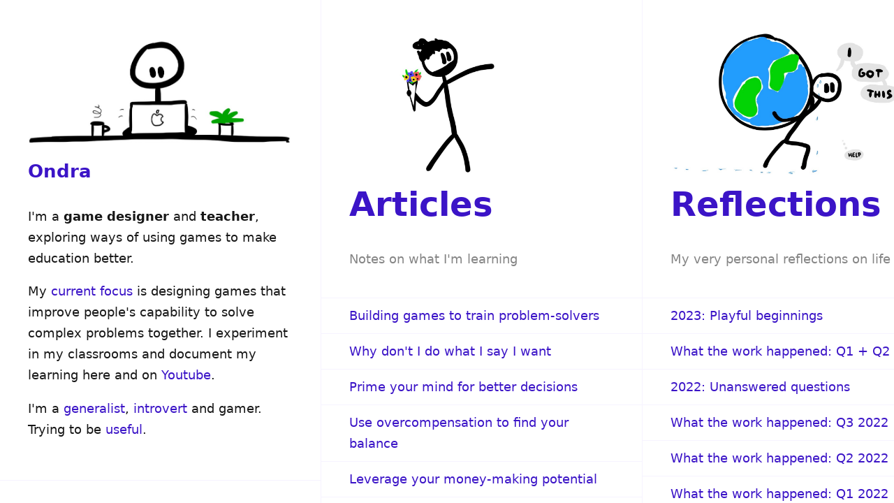

--- FILE ---
content_type: text/html; charset=utf-8
request_url: https://ondra.blog/?source=post_internal_links---------0----------------------------
body_size: 3213
content:
<!DOCTYPE html><html lang="en"><head>
	<meta name="generator" content="Hugo 0.85.0">

	<meta charset="UTF-8">
	<meta name="viewport" content="width=device-width, initial-scale=1.0">

	<link rel="icon" href="/images/favicon32.png" type="image/x-icon">

	<title>Ondra</title>

	<link rel="stylesheet" href="/css/style.css" type="text/css" media="all">
	
	

	<link rel="alternate" type="application/rss+xml" href="https://ondra.blog/index.xml" title="Ondra">
	
	

<style type="text/css">#mc_embed_signup input.mce_inline_error { border-color:#6B0505; } #mc_embed_signup div.mce_inline_error { margin: 0 0 1em 0; padding: 5px 10px; background-color:#6B0505; font-weight: bold; z-index: 1; color:#fff; }</style></head>

<body style="zoom: 1;">

<div class="container-index">

    
        <div class="column" id="column1">
			<div class="headline-container">
				<img src="/images/stickman.png" alt="stickman sitting at a desk">
				<a href="https://ondra.blog"><h1 class="name">Ondra</h1></a>
				<p>I'm a <b>game designer</b> and <b>teacher</b>, exploring ways of using games to make education better.</p>
				<p>My <a href="/now/">current focus</a> is designing games that improve people's capability to solve complex problems together. I experiment in my classrooms and document my learning here and on <a href="https://www.youtube.com/@ondra_games">Youtube</a>.</p>
				<p>I'm a <a href="/fsf/">generalist</a>, <a href="/16/">introvert</a> and gamer. Trying to be <a href="/max-useful/">useful</a>.</p>
			</div>
		
			<div class="subscription-form">
	<div id="mc_embed_shell">
		<div id="mc_embed_signup">
		<form action="https://ondrejmarkus.us21.list-manage.com/subscribe/post?u=0991caa13299c0b682c4a03e1&amp;id=df744edf8e&amp;f_id=0008ede6f0" method="post" id="mc-embedded-subscribe-form" name="mc-embedded-subscribe-form" class="validate" target="_blank" novalidate="novalidate">
			<div id="mc_embed_signup_scroll">
				<div class="cta"><label for="mce-EMAIL">Want new articles into your inbox?</label></div><input type="email" placeholder="Enter your email" name="EMAIL" class="required email" id="mce-EMAIL" required="" value="" aria-required="true"><span id="mce-EMAIL-HELPERTEXT" class="helper_text"></span>
						<span class="optionalParent">
							<span class="clear foot">
								<input type="submit" placeholder="Type your email" name="subscribe" id="mc-embedded-subscribe" class="button" value="Subscribe">
							</span>
						</span>
					
				<div id="mce-responses" class="clear foot">
				<div class="response" id="mce-error-response" style="display: none;"></div>
				<div class="response" id="mce-success-response" style="display: none;"></div>
			</div>
			</div>
		</form></div>
		<div style="position: absolute; left: -5000px;" aria-hidden="true">
			/* real people should not fill this in and expect good things - do not remove this or risk form bot signups */
			<input type="text" name="b_0991caa13299c0b682c4a03e1_df744edf8e" tabindex="-1" value="">
		
	</div>
</div>
</div>
		</div> 

     
     <div class="column" id="column2">
        <div class="headline-container">
            <img src="/images/rage.jpeg" alt="Articles icon" class="headline-icon">
            <h1>Articles</h1>
            <p class="description">Notes on what I'm learning</p>
        </div>

        
        
        
        
        
        
        
        
            <a href="/building-games/" class="small-rectangle">
                <h4>Building games to train problem-solvers</h4>
                
            </a>
        
            <a href="/why-dont/" class="small-rectangle">
                <h4>Why don't I do what I say I want</h4>
                
            </a>
        
            <a href="/prime/" class="small-rectangle">
                <h4>Prime your mind for better decisions</h4>
                
            </a>
        
            <a href="/overcompensation/" class="small-rectangle">
                <h4>Use overcompensation to find your balance</h4>
                
            </a>
        
            <a href="/money-making-potential/" class="small-rectangle">
                <h4>Leverage your money-making potential</h4>
                
            </a>
        
            <a href="/money-can-buy/" class="small-rectangle">
                <h4>The best thing money can buy</h4>
                
            </a>
        
            <a href="/go-broke/" class="small-rectangle">
                <h4>Why you should go broke</h4>
                
            </a>
        
            <a href="/money-motivations/" class="small-rectangle">
                <h4>What's your money motivation?</h4>
                
            </a>
        
            <a href="/fund-yourself/" class="small-rectangle">
                <h4>Fund yourself</h4>
                
            </a>
        
            <a href="/money-day/" class="small-rectangle">
                <h4>What if you made money 1 day a week?</h4>
                
            </a>
        
            <a href="/bad-days/" class="small-rectangle">
                <h4>How to turn bad days around</h4>
                
            </a>
        
            <a href="/feelgood/" class="small-rectangle">
                <h4>Feelgood journal</h4>
                
            </a>
        
            <a href="/finding-yourself/" class="small-rectangle">
                <h4>Finding yourself as you go</h4>
                
            </a>
        
            <a href="/creative-routine/" class="small-rectangle">
                <h4>Creative routines for productive creators</h4>
                
            </a>
        
            <a href="/write-to-learn/" class="small-rectangle">
                <h4>Write to learn better</h4>
                
            </a>
        
            <a href="/open-garage/" class="small-rectangle">
                <h4>Work with your garage door open</h4>
                
            </a>
        
            <a href="/dd/" class="small-rectangle">
                <h4>Daily Design: Template for winning your day</h4>
                
            </a>
        
            <a href="/trained-optimism/" class="small-rectangle">
                <h4>Train your brain to be optimistic</h4>
                
            </a>
        
            <a href="/expert/" class="small-rectangle">
                <h4>Become an expert on yourself</h4>
                
            </a>
        
            <a href="/lost/" class="small-rectangle">
                <h4>The power of being lost</h4>
                
            </a>
        
            <a href="/design-your-lives/" class="small-rectangle">
                <h4>Design your lives</h4>
                
            </a>
        
            <a href="/find-meaning/" class="small-rectangle">
                <h4>Find meaning</h4>
                
            </a>
        
            <a href="/follow-joy/" class="small-rectangle">
                <h4>Follow joy</h4>
                
            </a>
        
            <a href="/start-where-you-are/" class="small-rectangle">
                <h4>Start where you are</h4>
                
            </a>
        
            <a href="/miw/" class="small-rectangle">
                <h4>Do the most important work first</h4>
                
            </a>
        
            <a href="/get-unstuck/" class="small-rectangle">
                <h4>How to get unstuck</h4>
                
            </a>
        
            <a href="/write-public-reflections/" class="small-rectangle">
                <h4>Write public reflections</h4>
                
            </a>
        
            <a href="/idea-to-customers/" class="small-rectangle">
                <h4>Get from idea to paying customers in 4 weeks</h4>
                
            </a>
        
            <a href="/4-year-reflection/" class="small-rectangle">
                <h4>4 ways to do a year reflection</h4>
                
            </a>
        
            <a href="/bad-to-good/" class="small-rectangle">
                <h4>Be bad to get good</h4>
                
            </a>
        
            <a href="/max-useful/" class="small-rectangle">
                <h4>How to be as useful as you can</h4>
                
            </a>
        
            <a href="/rational-artist/" class="small-rectangle">
                <h4>Rational Artist - The ideal way to work</h4>
                
            </a>
        
            <a href="/fsf/" class="small-rectangle">
                <h4>Full-Stack Freelancer: New approach to work</h4>
                
            </a>
        
            <a href="/failure/" class="small-rectangle">
                <h4>The fear of being a failure</h4>
                
            </a>
        
            <a href="/make-something/" class="small-rectangle">
                <h4>Make something you want to exist</h4>
                
            </a>
        
            <a href="/no-meetings/" class="small-rectangle">
                <h4>No meetings before noon</h4>
                
            </a>
        
            <a href="/too-responsible/" class="small-rectangle">
                <h4>Be less responsible</h4>
                
            </a>
        
            <a href="/sdt-triangle/" class="small-rectangle">
                <h4>Self-determination triangle: Good life framework</h4>
                
            </a>
        
            <a href="/writing-loop/" class="small-rectangle">
                <h4>I will try writing 100 articles in 100 days</h4>
                
            </a>
        
            <a href="/tweet-prototype/" class="small-rectangle">
                <h4>Test your idea in 280 characters</h4>
                
            </a>
        
            <a href="/speed-drafting/" class="small-rectangle">
                <h4>How to write an article in 25 minutes</h4>
                
            </a>
        
            <a href="/mp/" class="small-rectangle">
                <h4>Morning Pages: My favorite journaling method</h4>
                
            </a>
        
            <a href="/system-that-works/" class="small-rectangle">
                <h4>Find a productivity system that works for you</h4>
                
            </a>
        
            <a href="/3-levels/" class="small-rectangle">
                <h4>3 levels of becoming an innovator</h4>
                
            </a>
        
            <a href="/innovation-design/" class="small-rectangle">
                <h4>How to become an innovation designer</h4>
                
            </a>
        
            <a href="/imagine/" class="small-rectangle">
                <h4>Imagine change is possible</h4>
                
            </a>
        
            <a href="/school/" class="small-rectangle">
                <h4>Go to school but learn yourself</h4>
                
            </a>
        
            <a href="/build/" class="small-rectangle">
                <h4>Build something that doesn't work</h4>
                
            </a>
        
            <a href="/85rule/" class="small-rectangle">
                <h4>The 85 % rule: Be the best by trying less</h4>
                
            </a>
        
            <a href="/quantity/" class="small-rectangle">
                <h4>Counter-intuitive approach to creative work</h4>
                
            </a>
        
            <a href="/quit/" class="small-rectangle">
                <h4>How to find the right time to quit</h4>
                
            </a>
        
            <a href="/journaling-rules/" class="small-rectangle">
                <h4>My 7 rules for journaling</h4>
                
            </a>
        
            <a href="/make-mentors/" class="small-rectangle">
                <h4>Make your own mentors</h4>
                
            </a>
        
            <a href="/disagree/" class="small-rectangle">
                <h4>I disagree with everything I write</h4>
                
            </a>
        

     </div>
     
     <div class="column" id="column3">
        <div class="headline-container">
            <img src="/images/reflections.jpeg" alt="Reflections icon" class="headline-icon">
            <h1>Reflections</h1>
            <p class="description">My very personal reflections on life</p>
        </div>

        
        
        
        
        
        
        
        
            <a href="/2023/" class="small-rectangle">
                <h4>2023: Playful beginnings</h4>
                
            </a>
        
            <a href="/2023-q1-q2/" class="small-rectangle">
                <h4>What the work happened: Q1 + Q2 2023</h4>
                
            </a>
        
            <a href="/2022/" class="small-rectangle">
                <h4>2022: Unanswered questions</h4>
                
            </a>
        
            <a href="/2022-q3/" class="small-rectangle">
                <h4>What the work happened: Q3 2022</h4>
                
            </a>
        
            <a href="/2022-q2/" class="small-rectangle">
                <h4>What the work happened: Q2 2022</h4>
                
            </a>
        
            <a href="/2022-q1/" class="small-rectangle">
                <h4>What the work happened: Q1 2022</h4>
                
            </a>
        
            <a href="/2021/" class="small-rectangle">
                <h4>2021: The Courage to Try</h4>
                
            </a>
        
            <a href="/21/" class="small-rectangle">
                <h4>#21: Output routine</h4>
                
            </a>
        
            <a href="/20/" class="small-rectangle">
                <h4>#20: How I do my monthly review</h4>
                
            </a>
        
            <a href="/19/" class="small-rectangle">
                <h4>#19: Big messy projects</h4>
                
            </a>
        
            <a href="/18/" class="small-rectangle">
                <h4>#18: Rage</h4>
                
            </a>
        
            <a href="/17/" class="small-rectangle">
                <h4>#17: Killing my Youtube habit</h4>
                
            </a>
        
            <a href="/16/" class="small-rectangle">
                <h4>#16: When introvert goes super social</h4>
                
            </a>
        
            <a href="/15/" class="small-rectangle">
                <h4>#15: How to write books as a designer</h4>
                
            </a>
        
            <a href="/14/" class="small-rectangle">
                <h4>#14: Find work you enjoy, useful books, and the courage to create</h4>
                
            </a>
        
            <a href="/13/" class="small-rectangle">
                <h4>#13: Habits, The Mom test, and being useful</h4>
                
            </a>
        
            <a href="/12/" class="small-rectangle">
                <h4>#12: Bad weeks, systems, and the power of being lost</h4>
                
            </a>
        
            <a href="/11/" class="small-rectangle">
                <h4>#11: Rational artists, money, and articles as prototypes</h4>
                
            </a>
        
            <a href="/10/" class="small-rectangle">
                <h4>#10: Find freedom, work on the right thing, and enjoy life</h4>
                
            </a>
        
            <a href="/9/" class="small-rectangle">
                <h4>#9: Build a profitable side project, ignoring Twitter, and daily notes</h4>
                
            </a>
        
            <a href="/8/" class="small-rectangle">
                <h4>#8: Bleeding money, weekly emails, and becoming a solopreneur</h4>
                
            </a>
        
            <a href="/jul21/" class="small-rectangle">
                <h4>What the work happened #7</h4>
                
            </a>
        
            <a href="/jun21/" class="small-rectangle">
                <h4>What the work happened #6</h4>
                
            </a>
        
            <a href="/may21/" class="small-rectangle">
                <h4>What the work happened #5</h4>
                
            </a>
        
            <a href="/apr21/" class="small-rectangle">
                <h4>What the work happened #4</h4>
                
            </a>
        
            <a href="/mar21/" class="small-rectangle">
                <h4>What the work happened #3</h4>
                
            </a>
        
            <a href="/feb21/" class="small-rectangle">
                <h4>What the work happened #2</h4>
                
            </a>
        
            <a href="/jan21/" class="small-rectangle">
                <h4>What the work happened #1</h4>
                
            </a>
        
            <a href="/2020/" class="small-rectangle">
                <h4>2020: My ballad for bad work</h4>
                
            </a>
        

     </div>
     
     <div class="column" id="column4">
        <div class="headline-container">
            <img src="/images/projects.jpeg" alt="Guides icon" class="headline-icon">
            <h1>Guides</h1>
            <p class="description">Practical tools for living a better life</p>
        </div>

        
        
        
        
        
            <a href="/meaningful-work/" class="rectangle">
                <h3>How to find meaningful work</h3>
                <p>10 exercises designed to help you find work that fits your needs and personality</p>
            </a>
        
        
        
        

     </div>
     

</div><iframe id="netlify-identity-widget" title="Netlify identity widget" style="position: fixed; top: 0; left: 0; border: none; width: 100%; height: 100%; overflow: visible; background: transparent; display: none; z-index: 99; " src="about:blank"></iframe></body></html>

--- FILE ---
content_type: text/css; charset=UTF-8
request_url: https://ondra.blog/css/style.css
body_size: 1942
content:
/* General styles */
:root {
  --background: #ffffff;
  --darker-background: #f5f4f8;
  --headlines: #3b14c7;
  --main-text: #171717;
  --secondary-text: #858585;
  --hover: #f6f3ff;
  --border: #f6f3ff;
}

body {
  overflow-y: hidden;
  margin: 0;
  padding: 0;
  font-family: Avenir, 'Avenir Next', system-ui, -apple-system, BlinkMacSystemFont, 'Segoe UI', Roboto, Oxygen, Ubuntu, Cantarell, 'Open Sans', 'Helvetica Neue', sans-serif;
  color: var(--main-text);
  background-color: var(--background);
  line-height: 1.9rem;
  font-size: 1.1rem;
  font-weight: 300;
}

.container-index {
  display: flex;
  flex-wrap: nowrap; /* Prevents wrapping of the columns */
  width: 100%;
  height: 100vh; /* Make the container as tall as the viewport */
  overflow-x: scroll; /* Enable horizontal scrolling for the entire container */
  overflow-y: hidden;
}

.container-single {
  display: flex;
  flex-wrap: nowrap; /* Prevents wrapping of the columns */
  width: 100%;
  height: 100vh; /* Make the container as tall as the viewport */
  overflow-y: scroll;
}

.column {
  width: 460px; /* Fixed column width */
  flex: none;
  height: 100vh; /* Make columns as tall as the viewport */
  overflow-y: scroll; /* Allow vertical scrolling inside each column */
  padding: 0; /* Remove extra space */
  box-sizing: border-box;
  border-right: 1px solid var(--border);
  /*margin: 0 auto;*/
}

.single {
  max-width: 42rem;
  padding-left: 40px;
}   

.headline-container {
  display: block;
  padding: 40px; /* Increase padding for emphasis */
  box-sizing: border-box; /* Account for padding within the width */
  border-bottom: 1px solid var(--border);
}

.headline-icon {
  width: 100%; /* Adjust width */
  height: 100%; /* Adjust height */
}

h1, h2, h3, h4 {
  color: var(--headlines);
}

h1 {
  margin-top: 0;
  font-size: 3rem;
  line-height: 4rem;
}

a {
  text-decoration: none;
  color: var(--headlines);
}

.name {
  font-size: 1.6rem;
  margin: 0;
}

img {
  max-width: 100%;
}

.description {
  font-size: 1.1rem; /* Smaller font size for the description */
  color: var(--secondary-text); /* Lighter color for emphasis */
  margin-top: 0px;
  margin-bottom: 0; /* No additional bottom spacing needed */
}

.bio {
  padding: 40px;
  margin: 15px 0;
  box-sizing: border-box;
}

.bio p {
  font-size: 1.1rem;
  font-weight: 300;
  line-height: 2rem;
  margin: 0;
}

.rectangle, .small-rectangle {
  display: block; /* Treat the entire block as a link */
  text-decoration: none; /* Remove underline on link text */
  color: inherit; /* Inherit text color from parent */
  background-color: var(--background);
  width: 100%; /* Expand the rectangle across the whole column */
  padding: 40px;
  margin: 0; /* Remove margins to cover the full width */
  box-sizing: border-box;
  border-bottom: 1px solid var(--border);
  position: relative;  /* This is needed for absolute positioning of the pin */
}

.rectangle {
  background-color: var(--darker-background);
}

.small-rectangle {
  padding-left: 40px;
  padding-top: 10px;
  padding-right: 40px;
  padding-bottom: 10px;
}

.rectangle h3 {
  margin-top: 0;
  margin-bottom: 10px;
  font-size: 1.4rem;
}

.rectangle p {
  font-size: 1.1rem;
  line-height: 1.4rem;
  font-weight: 300;
  color: var(--secondary-text);
}

.small-rectangle h4 {
  margin: 0;
  font-size: 1.1rem;
  font-weight: 400;
}

.small-rectangle p {
  margin: 0;
  font-size: 0.9rem;
  line-height: 1rem;
  color: var(--secondary-text);
  font-weight: 300;
}

.post-snippet {
  margin-bottom: 0.5rem;
}

.post-snippet time {
  font-size: 0.7rem;
  color: var(--secondary-text);
}

/* Hover Effects */
.rectangle:hover, .small-rectangle:hover {
  background-color: var(--hover);
}

.subscription-form {
  padding: 40px;
  margin: 15px 0;
  box-sizing: border-box;
}

.subscription-form .cta {
  margin: 0 0 10px;
  font-size: 1rem;
  color: var(--text);
  line-height: 1.5rem;
}

.subscription-form input[type="email"] {
  width: calc(100% - 140px); /* Adjust input field width considering the button's size */
  padding: 10px;
  border: none;
  outline: none;
  background-color: var(--darker-background);
  color: var(--text);
  font-size: 1rem;
  box-sizing: border-box;
  font-family: Avenir, system-ui, Arial;
}

.subscription-form .button {
  padding: 10px 20px;
  border: none;
  outline: none;
  border-radius: 4px;
  background-color: var(--headlines);
  color: var(--text);
  font-size: 1rem;
  cursor: pointer;
  color: #ffffff;
  font-family: Avenir, system-ui, Arial;
}

.subscription-form .button:hover {
  background-color: var(--secondary-text); /* Slightly lighter shade on hover */
}

::placeholder {
  color: var(--secondary-text);
  opacity: 1; /* Firefox */
}

::-ms-input-placeholder { /* Edge 12 -18 */
  color: var(--secondary-text);
}

/* ARTICLES*/

.article-date {
  color: var(--secondary-text);
  font-size: 1rem;
  display: block;
}

.single img {
  max-width: 42rem;
  border-radius: 0.5rem;
}

.single h1 {
  font-size: 3rem;
  line-height: 3.8rem;
  margin-top: 3rem;
}

.single h2 {
  font-size: 1.8rem;
}

.single h2 {
  font-size: 1.6rem;
}

/* blockquote styling */
blockquote {
  font-family: Avenir, system-ui, 'Georgia', 'Times New Roman', serif; /* Choose a serif font */
  font-size: 1.25em; /* Make the text slightly larger */
  color: #555; /* Dark gray text color */
  border-left: 4px solid var(--headlines); /* Left border to distinguish it visually */
  background-color: #f9f9f9; /* Light background for contrast */
  margin: 20px 0; /* Margins to provide spacing */
  padding: 10px 20px; /* Padding for better readability */
  quotes: "“" "”" "‘" "’"; /* Custom quote symbols */
}

/* 

blockquote:before {
  content: open-quote;
  font-size: 2em;
  color: var(--headlines);
  position: relative;
  top: 10px;
  left: -5px;
}

blockquote:after {
  content: close-quote;
  font-size: 2em;
  color: var(--headlines);
  position: relative;
  top: 10px;
  right: -5px;
}

*/


blockquote p {
  display: inline;
}

.single .subscription-form {
  padding-left: 0;
  max-width: 30rem;
}

.single a {
  color: var(--headlines);
  text-decoration: none;
}

.single a:hover {
  text-decoration: underline;
}

/* Styling the figcaption */
figure {
  margin: 20px 0; /* Adds space above and below the figure */
  text-align: center; /* Center-aligns both image and caption */
}

figcaption {
  font-size: 0.9em; /* Slightly smaller text size than the default */
  color: #555; /* Dark gray color for the caption */
  margin-top: 10px; /* Adds space between the image and the caption */
  font-style: italic; /* Italicizes the caption */
}


/* Responsive Styles */

@media (max-width: 768px) {
  body {
      overflow-y: scroll;
  }

  .container-index {
      flex-wrap: wrap; /* Allow the columns to wrap into a single column layout */
      flex-direction: column; /* Align columns vertically */
      height: auto; /* Adjust the height to fit content */
      overflow-y: visible; /* Make sure all content is visible */
  }

  .container-single #column1 {
      display: none;
  }

  .single {
      max-width: 100%;
      padding: 20px;
  }

  .single .subscription-form {
    padding-left: 0;
    max-width: 100%;
  }

  img {
    max-width: 100%;
  }

  .single img {
    max-width: 100%;
  }

  .column {
      width: 100%; /* Make columns take the full width of the container */
      height: auto; /* Adjust height to fit content */
  }

  /* Adjust padding for a more compact look on mobile */
  .headline-container,
  .bio,
  .subscription-form,
  .rectangle,
  .small-rectangle {
      padding: 20px;
  }

  h1 {
      font-size: 2rem;
      line-height: 3rem;
  }

  .name {
      font-size: 1.4rem;
  }

  .description {
      font-size: 1rem;
  }

  figcaption {
    font-size: 0.8em; /* Smaller text size on small screens */
  }

  .rectangle p {
    margin-bottom: 0;
  }

  .small-rectangle {
    padding-top: 5px;
    padding-bottom: 5px;
  }

  .small-rectangle p {
    display: none;
  }

}